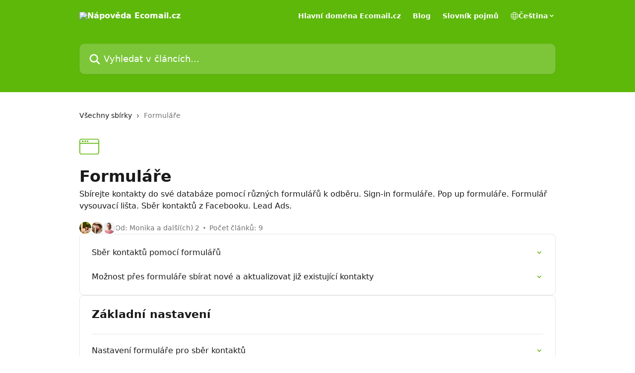

--- FILE ---
content_type: text/html; charset=utf-8
request_url: https://support.ecomail.cz/cs/collections/66259-formulare
body_size: 14207
content:
<!DOCTYPE html><html lang="cs"><head><meta charSet="utf-8" data-next-head=""/><title data-next-head="">Formuláře | Nápověda Ecomail.cz</title><meta property="og:title" content="Formuláře | Nápověda Ecomail.cz" data-next-head=""/><meta name="twitter:title" content="Formuláře | Nápověda Ecomail.cz" data-next-head=""/><meta property="og:description" content="Sbírejte kontakty do své databáze pomocí různých formulářů k odběru. Sign-in formuláře. Pop up formuláře. Formulář vysouvací lišta. Sběr kontaktů z Facebooku. Lead Ads." data-next-head=""/><meta name="twitter:description" content="Sbírejte kontakty do své databáze pomocí různých formulářů k odběru. Sign-in formuláře. Pop up formuláře. Formulář vysouvací lišta. Sběr kontaktů z Facebooku. Lead Ads." data-next-head=""/><meta name="description" content="Sbírejte kontakty do své databáze pomocí různých formulářů k odběru. Sign-in formuláře. Pop up formuláře. Formulář vysouvací lišta. Sběr kontaktů z Facebooku. Lead Ads." data-next-head=""/><meta property="og:type" content="website" data-next-head=""/><meta property="og:image" content="https://downloads.intercomcdn.com/i/o/j524o0yv/608444/a1c366f6349807cc7efddf491642/9f7221fcc09d7e2a0d8af77c68857575.png" data-next-head=""/><meta property="twitter:image" content="https://downloads.intercomcdn.com/i/o/j524o0yv/608444/a1c366f6349807cc7efddf491642/9f7221fcc09d7e2a0d8af77c68857575.png" data-next-head=""/><meta name="robots" content="all" data-next-head=""/><meta name="viewport" content="width=device-width, initial-scale=1" data-next-head=""/><link href="https://intercom.help/ecomail/assets/favicon" rel="icon" data-next-head=""/><link rel="canonical" href="https://support.ecomail.cz/cs/collections/66259-formulare" data-next-head=""/><link rel="alternate" href="https://support.ecomail.cz/cs/collections/66259-formulare" hrefLang="cs" data-next-head=""/><link rel="alternate" href="https://support.ecomail.cz/cs/collections/66259-formulare" hrefLang="x-default" data-next-head=""/><link nonce="vcUung2N638oK5xXd/KCnQPeVB4vUxUNkRcDxJHyZ5E=" rel="preload" href="https://static.intercomassets.com/_next/static/css/3141721a1e975790.css" as="style"/><link nonce="vcUung2N638oK5xXd/KCnQPeVB4vUxUNkRcDxJHyZ5E=" rel="stylesheet" href="https://static.intercomassets.com/_next/static/css/3141721a1e975790.css" data-n-g=""/><noscript data-n-css="vcUung2N638oK5xXd/KCnQPeVB4vUxUNkRcDxJHyZ5E="></noscript><script defer="" nonce="vcUung2N638oK5xXd/KCnQPeVB4vUxUNkRcDxJHyZ5E=" nomodule="" src="https://static.intercomassets.com/_next/static/chunks/polyfills-42372ed130431b0a.js"></script><script defer="" src="https://static.intercomassets.com/_next/static/chunks/7506.a4d4b38169fb1abb.js" nonce="vcUung2N638oK5xXd/KCnQPeVB4vUxUNkRcDxJHyZ5E="></script><script src="https://static.intercomassets.com/_next/static/chunks/webpack-496639c82b40e156.js" nonce="vcUung2N638oK5xXd/KCnQPeVB4vUxUNkRcDxJHyZ5E=" defer=""></script><script src="https://static.intercomassets.com/_next/static/chunks/framework-1f1b8d38c1d86c61.js" nonce="vcUung2N638oK5xXd/KCnQPeVB4vUxUNkRcDxJHyZ5E=" defer=""></script><script src="https://static.intercomassets.com/_next/static/chunks/main-f6c5f789938ef51a.js" nonce="vcUung2N638oK5xXd/KCnQPeVB4vUxUNkRcDxJHyZ5E=" defer=""></script><script src="https://static.intercomassets.com/_next/static/chunks/pages/_app-3dcf7228d278ffb6.js" nonce="vcUung2N638oK5xXd/KCnQPeVB4vUxUNkRcDxJHyZ5E=" defer=""></script><script src="https://static.intercomassets.com/_next/static/chunks/d0502abb-aa607f45f5026044.js" nonce="vcUung2N638oK5xXd/KCnQPeVB4vUxUNkRcDxJHyZ5E=" defer=""></script><script src="https://static.intercomassets.com/_next/static/chunks/6190-ef428f6633b5a03f.js" nonce="vcUung2N638oK5xXd/KCnQPeVB4vUxUNkRcDxJHyZ5E=" defer=""></script><script src="https://static.intercomassets.com/_next/static/chunks/2384-0bbbbddcca78f08a.js" nonce="vcUung2N638oK5xXd/KCnQPeVB4vUxUNkRcDxJHyZ5E=" defer=""></script><script src="https://static.intercomassets.com/_next/static/chunks/4835-9db7cd232aae5617.js" nonce="vcUung2N638oK5xXd/KCnQPeVB4vUxUNkRcDxJHyZ5E=" defer=""></script><script src="https://static.intercomassets.com/_next/static/chunks/pages/%5BhelpCenterIdentifier%5D/%5Blocale%5D/collections/%5BcollectionSlug%5D-375ebba6e0fa14a3.js" nonce="vcUung2N638oK5xXd/KCnQPeVB4vUxUNkRcDxJHyZ5E=" defer=""></script><script src="https://static.intercomassets.com/_next/static/QTYuqWEm071TXg-E2Guc_/_buildManifest.js" nonce="vcUung2N638oK5xXd/KCnQPeVB4vUxUNkRcDxJHyZ5E=" defer=""></script><script src="https://static.intercomassets.com/_next/static/QTYuqWEm071TXg-E2Guc_/_ssgManifest.js" nonce="vcUung2N638oK5xXd/KCnQPeVB4vUxUNkRcDxJHyZ5E=" defer=""></script><meta name="sentry-trace" content="f776bb84fd0a878dfc4d3decc60e538e-f9a916ffcccd14b0-0"/><meta name="baggage" content="sentry-environment=production,sentry-release=fd897c360aae8d5254d5fbcd8c94aeb10d70c78c,sentry-public_key=187f842308a64dea9f1f64d4b1b9c298,sentry-trace_id=f776bb84fd0a878dfc4d3decc60e538e,sentry-org_id=2129,sentry-sampled=false,sentry-sample_rand=0.16067553469016593,sentry-sample_rate=0"/><style id="__jsx-3399463341">:root{--body-bg: rgb(255, 255, 255);
--body-image: none;
--body-bg-rgb: 255, 255, 255;
--body-border: rgb(230, 230, 230);
--body-primary-color: #1a1a1a;
--body-secondary-color: #737373;
--body-reaction-bg: rgb(242, 242, 242);
--body-reaction-text-color: rgb(64, 64, 64);
--body-toc-active-border: #737373;
--body-toc-inactive-border: #f2f2f2;
--body-toc-inactive-color: #737373;
--body-toc-active-font-weight: 400;
--body-table-border: rgb(204, 204, 204);
--body-color: hsl(0, 0%, 0%);
--footer-bg: rgb(255, 255, 255);
--footer-image: none;
--footer-border: rgb(230, 230, 230);
--footer-color: hsl(211, 10%, 61%);
--header-bg: rgb(93, 184, 9);
--header-image: url(https://downloads.intercomcdn.com/i/o/36420/631a4e72f928b00dec6dcf72/intercom-bg.png);
--header-color: hsl(0, 0%, 100%);
--collection-card-bg: rgb(255, 255, 255);
--collection-card-image: none;
--collection-card-color: hsl(91, 91%, 38%);
--card-bg: rgb(255, 255, 255);
--card-border-color: rgb(230, 230, 230);
--card-border-inner-radius: 6px;
--card-border-radius: 8px;
--card-shadow: 0 1px 2px 0 rgb(0 0 0 / 0.05);
--search-bar-border-radius: 10px;
--search-bar-width: 100%;
--ticket-blue-bg-color: #dce1f9;
--ticket-blue-text-color: #334bfa;
--ticket-green-bg-color: #d7efdc;
--ticket-green-text-color: #0f7134;
--ticket-orange-bg-color: #ffebdb;
--ticket-orange-text-color: #b24d00;
--ticket-red-bg-color: #ffdbdb;
--ticket-red-text-color: #df2020;
--header-height: 245px;
--header-subheader-background-color: #000000;
--header-subheader-font-color: #FFFFFF;
--content-block-bg: rgb(255, 255, 255);
--content-block-image: none;
--content-block-color: hsl(0, 0%, 10%);
--content-block-button-bg: rgb(51, 75, 250);
--content-block-button-image: none;
--content-block-button-color: hsl(0, 0%, 100%);
--content-block-button-radius: 6px;
--content-block-margin: 0;
--content-block-width: auto;
--primary-color: hsl(91, 91%, 38%);
--primary-color-alpha-10: hsla(91, 91%, 38%, 0.1);
--primary-color-alpha-60: hsla(91, 91%, 38%, 0.6);
--text-on-primary-color: #1a1a1a}</style><style id="__jsx-1611979459">:root{--font-family-primary: system-ui, "Segoe UI", "Roboto", "Helvetica", "Arial", sans-serif, "Apple Color Emoji", "Segoe UI Emoji", "Segoe UI Symbol"}</style><style id="__jsx-2466147061">:root{--font-family-secondary: system-ui, "Segoe UI", "Roboto", "Helvetica", "Arial", sans-serif, "Apple Color Emoji", "Segoe UI Emoji", "Segoe UI Symbol"}</style><style id="__jsx-cf6f0ea00fa5c760">.fade-background.jsx-cf6f0ea00fa5c760{background:radial-gradient(333.38%100%at 50%0%,rgba(var(--body-bg-rgb),0)0%,rgba(var(--body-bg-rgb),.00925356)11.67%,rgba(var(--body-bg-rgb),.0337355)21.17%,rgba(var(--body-bg-rgb),.0718242)28.85%,rgba(var(--body-bg-rgb),.121898)35.03%,rgba(var(--body-bg-rgb),.182336)40.05%,rgba(var(--body-bg-rgb),.251516)44.25%,rgba(var(--body-bg-rgb),.327818)47.96%,rgba(var(--body-bg-rgb),.409618)51.51%,rgba(var(--body-bg-rgb),.495297)55.23%,rgba(var(--body-bg-rgb),.583232)59.47%,rgba(var(--body-bg-rgb),.671801)64.55%,rgba(var(--body-bg-rgb),.759385)70.81%,rgba(var(--body-bg-rgb),.84436)78.58%,rgba(var(--body-bg-rgb),.9551)88.2%,rgba(var(--body-bg-rgb),1)100%),var(--header-image),var(--header-bg);background-size:cover;background-position-x:center}</style></head><body><div id="__next"><div dir="ltr" class="h-full w-full"><a href="#main-content" class="sr-only font-bold text-header-color focus:not-sr-only focus:absolute focus:left-4 focus:top-4 focus:z-50" aria-roledescription="Odkaz. Ukončíte stisknutím Ctrl + Option + šipka vpravo">Přeskočit na hlavní obsah</a><main class="header__lite"><header id="header" data-testid="header" class="jsx-cf6f0ea00fa5c760 flex flex-col text-header-color"><div class="jsx-cf6f0ea00fa5c760 relative flex grow flex-col mb-9 bg-header-bg bg-header-image bg-cover bg-center pb-9"><div id="sr-announcement" aria-live="polite" class="jsx-cf6f0ea00fa5c760 sr-only"></div><div class="jsx-cf6f0ea00fa5c760 flex h-full flex-col items-center marker:shrink-0"><section class="relative flex w-full flex-col mb-6 pb-6"><div class="header__meta_wrapper flex justify-center px-5 pt-6 leading-none sm:px-10"><div class="flex items-center w-240" data-testid="subheader-container"><div class="mo__body header__site_name"><div class="header__logo"><a href="/cs/"><img src="https://downloads.intercomcdn.com/i/o/476115/c2e7e8688142823ab8816619/2ab0e23715d3bea863e3d5b80767962e.png" height="119" alt="Nápověda Ecomail.cz"/></a></div></div><div><div class="flex items-center font-semibold"><div class="flex items-center md:hidden" data-testid="small-screen-children"><button class="flex items-center border-none bg-transparent px-1.5" data-testid="hamburger-menu-button" aria-label="Otevřít nabídku"><svg width="24" height="24" viewBox="0 0 16 16" xmlns="http://www.w3.org/2000/svg" class="fill-current"><path d="M1.86861 2C1.38889 2 1 2.3806 1 2.85008C1 3.31957 1.38889 3.70017 1.86861 3.70017H14.1314C14.6111 3.70017 15 3.31957 15 2.85008C15 2.3806 14.6111 2 14.1314 2H1.86861Z"></path><path d="M1 8C1 7.53051 1.38889 7.14992 1.86861 7.14992H14.1314C14.6111 7.14992 15 7.53051 15 8C15 8.46949 14.6111 8.85008 14.1314 8.85008H1.86861C1.38889 8.85008 1 8.46949 1 8Z"></path><path d="M1 13.1499C1 12.6804 1.38889 12.2998 1.86861 12.2998H14.1314C14.6111 12.2998 15 12.6804 15 13.1499C15 13.6194 14.6111 14 14.1314 14H1.86861C1.38889 14 1 13.6194 1 13.1499Z"></path></svg></button><div class="fixed right-0 top-0 z-50 h-full w-full hidden" data-testid="hamburger-menu"><div class="flex h-full w-full justify-end bg-black bg-opacity-30"><div class="flex h-fit w-full flex-col bg-white opacity-100 sm:h-full sm:w-1/2"><button class="text-body-font flex items-center self-end border-none bg-transparent pr-6 pt-6" data-testid="hamburger-menu-close-button" aria-label="Zavřít nabídku"><svg width="24" height="24" viewBox="0 0 16 16" xmlns="http://www.w3.org/2000/svg"><path d="M3.5097 3.5097C3.84165 3.17776 4.37984 3.17776 4.71178 3.5097L7.99983 6.79775L11.2879 3.5097C11.6198 3.17776 12.158 3.17776 12.49 3.5097C12.8219 3.84165 12.8219 4.37984 12.49 4.71178L9.20191 7.99983L12.49 11.2879C12.8219 11.6198 12.8219 12.158 12.49 12.49C12.158 12.8219 11.6198 12.8219 11.2879 12.49L7.99983 9.20191L4.71178 12.49C4.37984 12.8219 3.84165 12.8219 3.5097 12.49C3.17776 12.158 3.17776 11.6198 3.5097 11.2879L6.79775 7.99983L3.5097 4.71178C3.17776 4.37984 3.17776 3.84165 3.5097 3.5097Z"></path></svg></button><nav class="flex flex-col pl-4 text-black"><a target="_blank" rel="noopener noreferrer" href="https://www.ecomail.cz/" class="mx-5 mb-5 text-md no-underline hover:opacity-80 md:mx-3 md:my-0 md:text-base" data-testid="header-link-0">Hlavní doména Ecomail.cz</a><a target="_blank" rel="noopener noreferrer" href="https://ecomail.cz/blog/" class="mx-5 mb-5 text-md no-underline hover:opacity-80 md:mx-3 md:my-0 md:text-base" data-testid="header-link-1">Blog</a><a target="_blank" rel="noopener noreferrer" href="https://ecomail.cz/slovnik-pojmu/" class="mx-5 mb-5 text-md no-underline hover:opacity-80 md:mx-3 md:my-0 md:text-base" data-testid="header-link-2">Slovník pojmů</a><div class="relative cursor-pointer has-[:focus]:outline"><select class="peer absolute z-10 block h-6 w-full cursor-pointer opacity-0 md:text-base" aria-label="Změnit jazyk" id="language-selector"><option value="/cs/collections/66259-formulare" class="text-black" selected="">Čeština</option></select><div class="mb-10 ml-5 flex items-center gap-1 text-md hover:opacity-80 peer-hover:opacity-80 md:m-0 md:ml-3 md:text-base" aria-hidden="true"><svg id="locale-picker-globe" width="16" height="16" viewBox="0 0 16 16" fill="none" xmlns="http://www.w3.org/2000/svg" class="shrink-0" aria-hidden="true"><path d="M8 15C11.866 15 15 11.866 15 8C15 4.13401 11.866 1 8 1C4.13401 1 1 4.13401 1 8C1 11.866 4.13401 15 8 15Z" stroke="currentColor" stroke-linecap="round" stroke-linejoin="round"></path><path d="M8 15C9.39949 15 10.534 11.866 10.534 8C10.534 4.13401 9.39949 1 8 1C6.60051 1 5.466 4.13401 5.466 8C5.466 11.866 6.60051 15 8 15Z" stroke="currentColor" stroke-linecap="round" stroke-linejoin="round"></path><path d="M1.448 5.75989H14.524" stroke="currentColor" stroke-linecap="round" stroke-linejoin="round"></path><path d="M1.448 10.2402H14.524" stroke="currentColor" stroke-linecap="round" stroke-linejoin="round"></path></svg>Čeština<svg id="locale-picker-arrow" width="16" height="16" viewBox="0 0 16 16" fill="none" xmlns="http://www.w3.org/2000/svg" class="shrink-0" aria-hidden="true"><path d="M5 6.5L8.00093 9.5L11 6.50187" stroke="currentColor" stroke-width="1.5" stroke-linecap="round" stroke-linejoin="round"></path></svg></div></div></nav></div></div></div></div><nav class="hidden items-center md:flex" data-testid="large-screen-children"><a target="_blank" rel="noopener noreferrer" href="https://www.ecomail.cz/" class="mx-5 mb-5 text-md no-underline hover:opacity-80 md:mx-3 md:my-0 md:text-base" data-testid="header-link-0">Hlavní doména Ecomail.cz</a><a target="_blank" rel="noopener noreferrer" href="https://ecomail.cz/blog/" class="mx-5 mb-5 text-md no-underline hover:opacity-80 md:mx-3 md:my-0 md:text-base" data-testid="header-link-1">Blog</a><a target="_blank" rel="noopener noreferrer" href="https://ecomail.cz/slovnik-pojmu/" class="mx-5 mb-5 text-md no-underline hover:opacity-80 md:mx-3 md:my-0 md:text-base" data-testid="header-link-2">Slovník pojmů</a><div class="relative cursor-pointer has-[:focus]:outline"><select class="peer absolute z-10 block h-6 w-full cursor-pointer opacity-0 md:text-base" aria-label="Změnit jazyk" id="language-selector"><option value="/cs/collections/66259-formulare" class="text-black" selected="">Čeština</option></select><div class="mb-10 ml-5 flex items-center gap-1 text-md hover:opacity-80 peer-hover:opacity-80 md:m-0 md:ml-3 md:text-base" aria-hidden="true"><svg id="locale-picker-globe" width="16" height="16" viewBox="0 0 16 16" fill="none" xmlns="http://www.w3.org/2000/svg" class="shrink-0" aria-hidden="true"><path d="M8 15C11.866 15 15 11.866 15 8C15 4.13401 11.866 1 8 1C4.13401 1 1 4.13401 1 8C1 11.866 4.13401 15 8 15Z" stroke="currentColor" stroke-linecap="round" stroke-linejoin="round"></path><path d="M8 15C9.39949 15 10.534 11.866 10.534 8C10.534 4.13401 9.39949 1 8 1C6.60051 1 5.466 4.13401 5.466 8C5.466 11.866 6.60051 15 8 15Z" stroke="currentColor" stroke-linecap="round" stroke-linejoin="round"></path><path d="M1.448 5.75989H14.524" stroke="currentColor" stroke-linecap="round" stroke-linejoin="round"></path><path d="M1.448 10.2402H14.524" stroke="currentColor" stroke-linecap="round" stroke-linejoin="round"></path></svg>Čeština<svg id="locale-picker-arrow" width="16" height="16" viewBox="0 0 16 16" fill="none" xmlns="http://www.w3.org/2000/svg" class="shrink-0" aria-hidden="true"><path d="M5 6.5L8.00093 9.5L11 6.50187" stroke="currentColor" stroke-width="1.5" stroke-linecap="round" stroke-linejoin="round"></path></svg></div></div></nav></div></div></div></div></section><section class="relative mx-5 flex h-full w-full flex-col items-center px-5 sm:px-10"><div class="flex h-full max-w-full flex-col w-240 justify-end" data-testid="main-header-container"><div id="search-bar" class="relative w-full"><form action="/cs/" autoComplete="off"><div class="flex w-full flex-col items-start"><div class="relative flex w-full sm:w-search-bar"><label for="search-input" class="sr-only">Vyhledat v článcích…</label><input id="search-input" type="text" autoComplete="off" class="peer w-full rounded-search-bar border border-black-alpha-8 bg-white-alpha-20 p-4 ps-12 font-secondary text-lg text-header-color shadow-search-bar outline-none transition ease-linear placeholder:text-header-color hover:bg-white-alpha-27 hover:shadow-search-bar-hover focus:border-transparent focus:bg-white focus:text-black-10 focus:shadow-search-bar-focused placeholder:focus:text-black-45" placeholder="Vyhledat v článcích…" name="q" aria-label="Vyhledat v článcích…" value=""/><div class="absolute inset-y-0 start-0 flex items-center fill-header-color peer-focus-visible:fill-black-45 pointer-events-none ps-5"><svg width="22" height="21" viewBox="0 0 22 21" xmlns="http://www.w3.org/2000/svg" class="fill-inherit" aria-hidden="true"><path fill-rule="evenodd" clip-rule="evenodd" d="M3.27485 8.7001C3.27485 5.42781 5.92757 2.7751 9.19985 2.7751C12.4721 2.7751 15.1249 5.42781 15.1249 8.7001C15.1249 11.9724 12.4721 14.6251 9.19985 14.6251C5.92757 14.6251 3.27485 11.9724 3.27485 8.7001ZM9.19985 0.225098C4.51924 0.225098 0.724854 4.01948 0.724854 8.7001C0.724854 13.3807 4.51924 17.1751 9.19985 17.1751C11.0802 17.1751 12.8176 16.5627 14.2234 15.5265L19.0981 20.4013C19.5961 20.8992 20.4033 20.8992 20.9013 20.4013C21.3992 19.9033 21.3992 19.0961 20.9013 18.5981L16.0264 13.7233C17.0625 12.3176 17.6749 10.5804 17.6749 8.7001C17.6749 4.01948 13.8805 0.225098 9.19985 0.225098Z"></path></svg></div></div></div></form></div></div></section></div></div></header><div class="z-1 flex shrink-0 grow basis-auto justify-center px-5 sm:px-10"><section data-testid="main-content" id="main-content" class="max-w-full w-240"><div tabindex="-1" class="focus:outline-none"><div class="flex flex-wrap items-baseline pb-4 text-base" tabindex="0" role="navigation" aria-label="Popis cesty"><a href="/cs/" class="pr-2 text-body-primary-color no-underline hover:text-body-secondary-color">Všechny sbírky</a><div class="pr-2" aria-hidden="true"><svg width="6" height="10" viewBox="0 0 6 10" class="block h-2 w-2 fill-body-secondary-color rtl:rotate-180" xmlns="http://www.w3.org/2000/svg"><path fill-rule="evenodd" clip-rule="evenodd" d="M0.648862 0.898862C0.316916 1.23081 0.316916 1.769 0.648862 2.10094L3.54782 4.9999L0.648862 7.89886C0.316916 8.23081 0.316917 8.769 0.648862 9.10094C0.980808 9.43289 1.519 9.43289 1.85094 9.10094L5.35094 5.60094C5.68289 5.269 5.68289 4.73081 5.35094 4.39886L1.85094 0.898862C1.519 0.566916 0.980807 0.566916 0.648862 0.898862Z"></path></svg></div><div class="text-body-secondary-color">Formuláře</div></div></div><div class="flex flex-col gap-10 max-sm:gap-8 max-sm:pt-2 pt-4" id="formulare"><div><div class="mb-5"><div id="collection-icon-66259" class="flex items-center rounded-card bg-cover stroke-collection-card-color text-collection-card-color justify-start" data-testid="collection-photo"><div class="h-9 w-9 sm:h-10 sm:w-10"><img src="https://intercom.help/ecomail/assets/svg/icon:devices-window/5db809" alt="" width="100%" height="100%" loading="lazy"/></div></div></div><div class="flex flex-col"><h1 class="mb-1 font-primary text-2xl font-bold leading-10 text-body-primary-color">Formuláře</h1><div class="text-md font-normal leading-normal text-body-primary-color"><p>Sbírejte kontakty do své databáze pomocí různých formulářů k odběru. Sign-in formuláře. Pop up formuláře. Formulář vysouvací lišta. Sběr kontaktů z Facebooku. Lead Ads.</p></div></div><div class="mt-5"><div class="flex gap-2" aria-hidden="true"><div class="flex flex-row"><div class="flex shrink-0 flex-col items-center justify-center rounded-full leading-normal sm:flex-row" data-testid="avatars"><img width="24" height="24" src="https://static.intercomassets.com/avatars/2371746/square_128/profilenew-1605777106.png" alt="Monika Marešová avatar" class="inline-flex items-center justify-center rounded-full bg-primary text-lg font-bold leading-6 text-primary-text shadow-solid-2 shadow-body-bg [&amp;:nth-child(n+2)]:hidden lg:[&amp;:nth-child(n+2)]:inline-flex h-6 w-6 z-4"/><img width="24" height="24" src="https://static.intercomassets.com/avatars/1021539/square_128/DSC_6368_%28Large%29-1741956728.jpg" alt="Jakub Filounek avatar" class="inline-flex items-center justify-center rounded-full bg-primary text-lg font-bold leading-6 text-primary-text shadow-solid-2 shadow-body-bg [&amp;:nth-child(n+2)]:hidden lg:[&amp;:nth-child(n+2)]:inline-flex h-6 w-6 ltr:-ml-1.5 rtl:-mr-1.5 z-3"/><img width="24" height="24" src="https://static.intercomassets.com/avatars/7035889/square_128/A%C5%A0-1714585402.jpg" alt="Anna Šilhanová avatar" class="inline-flex items-center justify-center rounded-full bg-primary text-lg font-bold leading-6 text-primary-text shadow-solid-2 shadow-body-bg [&amp;:nth-child(n+2)]:hidden lg:[&amp;:nth-child(n+2)]:inline-flex h-6 w-6 ltr:-ml-1.5 rtl:-mr-1.5 z-2"/></div></div><span class="line-clamp-1 flex flex-wrap items-center text-base text-body-secondary-color"><span class="hidden sm:inline">Od: Monika a další(ch) 2</span><span class="inline sm:hidden">Počet autorů: 3</span><svg width="4" height="4" viewBox="0 0 16 16" xmlns="http://www.w3.org/2000/svg" fill="currentColor" class="m-2"><path d="M15 8C15 4.13401 11.866 1 8 1C4.13401 1 1 4.13401 1 8C1 11.866 4.13401 15 8 15C11.866 15 15 11.866 15 8Z"></path></svg>Počet článků: 9</span></div></div></div><div class="flex flex-col gap-5"><section class="flex flex-col rounded-card border border-solid border-card-border bg-card-bg p-2 sm:p-3"><a class="duration-250 group/article flex flex-row justify-between gap-2 py-2 no-underline transition ease-linear hover:bg-primary-alpha-10 hover:text-primary sm:rounded-card-inner sm:py-3 rounded-card-inner px-3" href="https://support.ecomail.cz/cs/articles/2376851-sber-kontaktu-pomoci-formularu" data-testid="article-link"><div class="flex flex-col p-0"><span class="m-0 text-md text-body-primary-color group-hover/article:text-primary font-regular">Sběr kontaktů pomocí formulářů</span></div><div class="flex shrink-0 flex-col justify-center p-0"><svg class="block h-4 w-4 text-primary ltr:-rotate-90 rtl:rotate-90" fill="currentColor" viewBox="0 0 20 20" xmlns="http://www.w3.org/2000/svg"><path fill-rule="evenodd" d="M5.293 7.293a1 1 0 011.414 0L10 10.586l3.293-3.293a1 1 0 111.414 1.414l-4 4a1 1 0 01-1.414 0l-4-4a1 1 0 010-1.414z" clip-rule="evenodd"></path></svg></div></a><a class="duration-250 group/article flex flex-row justify-between gap-2 py-2 no-underline transition ease-linear hover:bg-primary-alpha-10 hover:text-primary sm:rounded-card-inner sm:py-3 rounded-card-inner px-3" href="https://support.ecomail.cz/cs/articles/2582789-moznost-pres-formulare-sbirat-nove-a-aktualizovat-jiz-existujici-kontakty" data-testid="article-link"><div class="flex flex-col p-0"><span class="m-0 text-md text-body-primary-color group-hover/article:text-primary font-regular">Možnost přes formuláře sbírat nové a aktualizovat již existující kontakty</span></div><div class="flex shrink-0 flex-col justify-center p-0"><svg class="block h-4 w-4 text-primary ltr:-rotate-90 rtl:rotate-90" fill="currentColor" viewBox="0 0 20 20" xmlns="http://www.w3.org/2000/svg"><path fill-rule="evenodd" d="M5.293 7.293a1 1 0 011.414 0L10 10.586l3.293-3.293a1 1 0 111.414 1.414l-4 4a1 1 0 01-1.414 0l-4-4a1 1 0 010-1.414z" clip-rule="evenodd"></path></svg></div></a></section><section class="flex flex-col rounded-card border border-solid border-card-border bg-card-bg p-2 sm:p-3"><div id="zakladni-nastaveni"><div class="p-3 pb-6 text-body-primary-color" data-testid="collection-card-header"><a class="duration-250 no-underline transition ease-linear hover:text-primary" href="https://support.ecomail.cz/cs/collections/2580665-zakladni-nastaveni"><div class="t__h2 m-0 text-xl font-bold no-underline">Základní nastavení</div></a></div><hr class="mx-3 mb-2 mt-0 border-0 border-t border-solid border-body-border"/><a class="duration-250 group/article flex flex-row justify-between gap-2 py-2 no-underline transition ease-linear hover:bg-primary-alpha-10 hover:text-primary sm:rounded-card-inner sm:py-3 rounded-card-inner px-3" href="https://support.ecomail.cz/cs/articles/4507717-nastaveni-formulare-pro-sber-kontaktu" data-testid="article-link"><div class="flex flex-col p-0"><span class="m-0 text-md text-body-primary-color group-hover/article:text-primary font-regular">Nastavení formuláře pro sběr kontaktů</span></div><div class="flex shrink-0 flex-col justify-center p-0"><svg class="block h-4 w-4 text-primary ltr:-rotate-90 rtl:rotate-90" fill="currentColor" viewBox="0 0 20 20" xmlns="http://www.w3.org/2000/svg"><path fill-rule="evenodd" d="M5.293 7.293a1 1 0 011.414 0L10 10.586l3.293-3.293a1 1 0 111.414 1.414l-4 4a1 1 0 01-1.414 0l-4-4a1 1 0 010-1.414z" clip-rule="evenodd"></path></svg></div></a><a class="duration-250 group/article flex flex-row justify-between gap-2 py-2 no-underline transition ease-linear hover:bg-primary-alpha-10 hover:text-primary sm:rounded-card-inner sm:py-3 rounded-card-inner px-3" href="https://support.ecomail.cz/cs/articles/2637705-nastaveni-double-opt-in" data-testid="article-link"><div class="flex flex-col p-0"><span class="m-0 text-md text-body-primary-color group-hover/article:text-primary font-regular">Nastavení double opt-in</span></div><div class="flex shrink-0 flex-col justify-center p-0"><svg class="block h-4 w-4 text-primary ltr:-rotate-90 rtl:rotate-90" fill="currentColor" viewBox="0 0 20 20" xmlns="http://www.w3.org/2000/svg"><path fill-rule="evenodd" d="M5.293 7.293a1 1 0 011.414 0L10 10.586l3.293-3.293a1 1 0 111.414 1.414l-4 4a1 1 0 01-1.414 0l-4-4a1 1 0 010-1.414z" clip-rule="evenodd"></path></svg></div></a><a class="duration-250 group/article flex flex-row justify-between gap-2 py-2 no-underline transition ease-linear hover:bg-primary-alpha-10 hover:text-primary sm:rounded-card-inner sm:py-3 rounded-card-inner px-3" href="https://support.ecomail.cz/cs/articles/66568-pouziti-a-nastaveni-vlastniho-formulare" data-testid="article-link"><div class="flex flex-col p-0"><span class="m-0 text-md text-body-primary-color group-hover/article:text-primary font-regular">Použití a nastavení vlastního formuláře</span></div><div class="flex shrink-0 flex-col justify-center p-0"><svg class="block h-4 w-4 text-primary ltr:-rotate-90 rtl:rotate-90" fill="currentColor" viewBox="0 0 20 20" xmlns="http://www.w3.org/2000/svg"><path fill-rule="evenodd" d="M5.293 7.293a1 1 0 011.414 0L10 10.586l3.293-3.293a1 1 0 111.414 1.414l-4 4a1 1 0 01-1.414 0l-4-4a1 1 0 010-1.414z" clip-rule="evenodd"></path></svg></div></a></div><div></div></section><section class="flex flex-col rounded-card border border-solid border-card-border bg-card-bg p-2 sm:p-3"><div id="facebook"><div class="p-3 pb-6 text-body-primary-color" data-testid="collection-card-header"><a class="duration-250 no-underline transition ease-linear hover:text-primary" href="https://support.ecomail.cz/cs/collections/2580666-facebook"><div class="t__h2 m-0 text-xl font-bold no-underline">Facebook</div></a></div><hr class="mx-3 mb-2 mt-0 border-0 border-t border-solid border-body-border"/><a class="duration-250 group/article flex flex-row justify-between gap-2 py-2 no-underline transition ease-linear hover:bg-primary-alpha-10 hover:text-primary sm:rounded-card-inner sm:py-3 rounded-card-inner px-3" href="https://support.ecomail.cz/cs/articles/2376965-sber-kontaktu-z-facebooku-pomoci-lead-ads" data-testid="article-link"><div class="flex flex-col p-0"><span class="m-0 text-md text-body-primary-color group-hover/article:text-primary font-regular">Sběr kontaktů z Facebooku pomocí Lead Ads</span></div><div class="flex shrink-0 flex-col justify-center p-0"><svg class="block h-4 w-4 text-primary ltr:-rotate-90 rtl:rotate-90" fill="currentColor" viewBox="0 0 20 20" xmlns="http://www.w3.org/2000/svg"><path fill-rule="evenodd" d="M5.293 7.293a1 1 0 011.414 0L10 10.586l3.293-3.293a1 1 0 111.414 1.414l-4 4a1 1 0 01-1.414 0l-4-4a1 1 0 010-1.414z" clip-rule="evenodd"></path></svg></div></a></div><div></div></section><section class="flex flex-col rounded-card border border-solid border-card-border bg-card-bg p-2 sm:p-3"><div id="vlozeni-formulare-na-ostatni-platformy"><div class="p-3 pb-6 text-body-primary-color" data-testid="collection-card-header"><a class="duration-250 no-underline transition ease-linear hover:text-primary" href="https://support.ecomail.cz/cs/collections/2580668-vlozeni-formulare-na-ostatni-platformy"><div class="t__h2 m-0 text-xl font-bold no-underline">Vložení formuláře na ostatní platformy</div></a></div><hr class="mx-3 mb-2 mt-0 border-0 border-t border-solid border-body-border"/><a class="duration-250 group/article flex flex-row justify-between gap-2 py-2 no-underline transition ease-linear hover:bg-primary-alpha-10 hover:text-primary sm:rounded-card-inner sm:py-3 rounded-card-inner px-3" href="https://support.ecomail.cz/cs/articles/3612826-pridani-formulare-do-wordpressu" data-testid="article-link"><div class="flex flex-col p-0"><span class="m-0 text-md text-body-primary-color group-hover/article:text-primary font-regular">Přidání formuláře do Wordpressu</span></div><div class="flex shrink-0 flex-col justify-center p-0"><svg class="block h-4 w-4 text-primary ltr:-rotate-90 rtl:rotate-90" fill="currentColor" viewBox="0 0 20 20" xmlns="http://www.w3.org/2000/svg"><path fill-rule="evenodd" d="M5.293 7.293a1 1 0 011.414 0L10 10.586l3.293-3.293a1 1 0 111.414 1.414l-4 4a1 1 0 01-1.414 0l-4-4a1 1 0 010-1.414z" clip-rule="evenodd"></path></svg></div></a><a class="duration-250 group/article flex flex-row justify-between gap-2 py-2 no-underline transition ease-linear hover:bg-primary-alpha-10 hover:text-primary sm:rounded-card-inner sm:py-3 rounded-card-inner px-3" href="https://support.ecomail.cz/cs/articles/5571392-pridani-formulare-do-shopify" data-testid="article-link"><div class="flex flex-col p-0"><span class="m-0 text-md text-body-primary-color group-hover/article:text-primary font-regular">Přidání formuláře do Shopify</span></div><div class="flex shrink-0 flex-col justify-center p-0"><svg class="block h-4 w-4 text-primary ltr:-rotate-90 rtl:rotate-90" fill="currentColor" viewBox="0 0 20 20" xmlns="http://www.w3.org/2000/svg"><path fill-rule="evenodd" d="M5.293 7.293a1 1 0 011.414 0L10 10.586l3.293-3.293a1 1 0 111.414 1.414l-4 4a1 1 0 01-1.414 0l-4-4a1 1 0 010-1.414z" clip-rule="evenodd"></path></svg></div></a><a class="duration-250 group/article flex flex-row justify-between gap-2 py-2 no-underline transition ease-linear hover:bg-primary-alpha-10 hover:text-primary sm:rounded-card-inner sm:py-3 rounded-card-inner px-3" href="https://support.ecomail.cz/cs/articles/2699790-pridani-formulare-do-shoptetu" data-testid="article-link"><div class="flex flex-col p-0"><span class="m-0 text-md text-body-primary-color group-hover/article:text-primary font-regular">Přidání formuláře do Shoptetu</span></div><div class="flex shrink-0 flex-col justify-center p-0"><svg class="block h-4 w-4 text-primary ltr:-rotate-90 rtl:rotate-90" fill="currentColor" viewBox="0 0 20 20" xmlns="http://www.w3.org/2000/svg"><path fill-rule="evenodd" d="M5.293 7.293a1 1 0 011.414 0L10 10.586l3.293-3.293a1 1 0 111.414 1.414l-4 4a1 1 0 01-1.414 0l-4-4a1 1 0 010-1.414z" clip-rule="evenodd"></path></svg></div></a></div><div></div></section></div></div></section></div><footer id="footer" class="mt-24 shrink-0 bg-footer-bg px-0 py-12 text-left text-base text-footer-color"><div class="shrink-0 grow basis-auto px-5 sm:px-10"><div class="mx-auto max-w-240 sm:w-auto"><div><div class="text-center" data-testid="simple-footer-layout"><div class="align-middle text-lg text-footer-color"><a class="no-underline" href="/cs/"><img data-testid="logo-img" src="https://downloads.intercomcdn.com/i/o/476152/c25eccb389d00d732253fc53/d0dcb0305e06cd227170e3bfe3d2fe58.png" alt="Nápověda Ecomail.cz" class="max-h-8 contrast-80 inline"/></a></div><div class="mt-10" data-testid="simple-footer-links"><div class="flex flex-row justify-center"><span><ul data-testid="custom-links" class="mb-4 p-0" id="custom-links"><li class="mx-3 inline-block list-none"><a target="_blank" href="https://www.ecomail.cz" rel="nofollow noreferrer noopener" data-testid="footer-custom-link-0" class="no-underline">Homepage</a></li><li class="mx-3 inline-block list-none"><a target="_blank" href="https://www.ecomail.cz/funkce/" rel="nofollow noreferrer noopener" data-testid="footer-custom-link-1" class="no-underline">Přehled funkcí</a></li><li class="mx-3 inline-block list-none"><a target="_blank" href="https://www.ecomail.cz/sluzby/" rel="nofollow noreferrer noopener" data-testid="footer-custom-link-2" class="no-underline">Služby</a></li><li class="mx-3 inline-block list-none"><a target="_blank" href="https://www.ecomail.cz/cenik/" rel="nofollow noreferrer noopener" data-testid="footer-custom-link-3" class="no-underline">Ceník</a></li><li class="mx-3 inline-block list-none"><a target="_blank" href="https://www.ecomail.cz/kontakt/" rel="nofollow noreferrer noopener" data-testid="footer-custom-link-4" class="no-underline">Kontakt</a></li></ul></span></div><ul data-testid="social-links" class="flex flex-wrap items-center gap-4 p-0 justify-center" id="social-links"><li class="list-none align-middle"><a target="_blank" href="https://www.facebook.com/Ecomailcz-604009656348481/" rel="nofollow noreferrer noopener" data-testid="footer-social-link-0" class="no-underline"><img src="https://intercom.help/ecomail/assets/svg/icon:social-facebook/909aa5" alt="" aria-label="https://www.facebook.com/Ecomailcz-604009656348481/" width="16" height="16" loading="lazy" data-testid="social-icon-facebook"/></a></li><li class="list-none align-middle"><a target="_blank" href="https://www.twitter.com/Ecomailcz" rel="nofollow noreferrer noopener" data-testid="footer-social-link-1" class="no-underline"><img src="https://intercom.help/ecomail/assets/svg/icon:social-twitter/909aa5" alt="" aria-label="https://www.twitter.com/Ecomailcz" width="16" height="16" loading="lazy" data-testid="social-icon-twitter"/></a></li></ul></div><div class="mt-10 flex justify-center"><div class="flex items-center text-sm" data-testid="intercom-advert-branding"><svg width="14" height="14" viewBox="0 0 16 16" fill="none" xmlns="http://www.w3.org/2000/svg"><title>Intercom</title><g clip-path="url(#clip0_1870_86937)"><path d="M14 0H2C0.895 0 0 0.895 0 2V14C0 15.105 0.895 16 2 16H14C15.105 16 16 15.105 16 14V2C16 0.895 15.105 0 14 0ZM10.133 3.02C10.133 2.727 10.373 2.49 10.667 2.49C10.961 2.49 11.2 2.727 11.2 3.02V10.134C11.2 10.428 10.96 10.667 10.667 10.667C10.372 10.667 10.133 10.427 10.133 10.134V3.02ZM7.467 2.672C7.467 2.375 7.705 2.132 8 2.132C8.294 2.132 8.533 2.375 8.533 2.672V10.484C8.533 10.781 8.293 11.022 8 11.022C7.705 11.022 7.467 10.782 7.467 10.484V2.672ZM4.8 3.022C4.8 2.727 5.04 2.489 5.333 2.489C5.628 2.489 5.867 2.726 5.867 3.019V10.133C5.867 10.427 5.627 10.666 5.333 10.666C5.039 10.666 4.8 10.426 4.8 10.133V3.02V3.022ZM2.133 4.088C2.133 3.792 2.373 3.554 2.667 3.554C2.961 3.554 3.2 3.792 3.2 4.087V8.887C3.2 9.18 2.96 9.419 2.667 9.419C2.372 9.419 2.133 9.179 2.133 8.886V4.086V4.088ZM13.68 12.136C13.598 12.206 11.622 13.866 8 13.866C4.378 13.866 2.402 12.206 2.32 12.136C2.096 11.946 2.07 11.608 2.262 11.384C2.452 11.161 2.789 11.134 3.012 11.324C3.044 11.355 4.808 12.8 8 12.8C11.232 12.8 12.97 11.343 12.986 11.328C13.209 11.138 13.546 11.163 13.738 11.386C13.93 11.61 13.904 11.946 13.68 12.138V12.136ZM13.867 8.886C13.867 9.181 13.627 9.42 13.333 9.42C13.039 9.42 12.8 9.18 12.8 8.887V4.087C12.8 3.791 13.04 3.553 13.333 3.553C13.628 3.553 13.867 3.791 13.867 4.086V8.886Z" class="fill-current"></path></g><defs><clipPath id="clip0_1870_86937"><rect width="16" height="16" fill="none"></rect></clipPath></defs></svg><a href="https://www.intercom.com/intercom-link?company=Ecomail.cz&amp;solution=customer-support&amp;utm_campaign=intercom-link&amp;utm_content=We+run+on+Intercom&amp;utm_medium=help-center&amp;utm_referrer=http%3A%2F%2Fsupport.ecomail.cz%2Fcs%2Fcollections%2F66259-formulare&amp;utm_source=desktop-web" class="pl-2 align-middle no-underline">Využíváme technologii Intercom</a></div></div><div class="flex justify-center"></div></div></div></div></div></footer></main></div></div><script id="__NEXT_DATA__" type="application/json" nonce="vcUung2N638oK5xXd/KCnQPeVB4vUxUNkRcDxJHyZ5E=">{"props":{"pageProps":{"app":{"id":"j524o0yv","messengerUrl":"https://widget.intercom.io/widget/j524o0yv","name":"Ecomail.cz","poweredByIntercomUrl":"https://www.intercom.com/intercom-link?company=Ecomail.cz\u0026solution=customer-support\u0026utm_campaign=intercom-link\u0026utm_content=We+run+on+Intercom\u0026utm_medium=help-center\u0026utm_referrer=http%3A%2F%2Fsupport.ecomail.cz%2Fcs%2Fcollections%2F66259-formulare\u0026utm_source=desktop-web","features":{"consentBannerBeta":false,"customNotFoundErrorMessage":false,"disableFontPreloading":false,"disableNoMarginClassTransformation":false,"dsaReportLink":false,"finOnHelpCenter":false,"hideIconsWithBackgroundImages":false,"messengerCustomFonts":false}},"helpCenterSite":{"customDomain":"support.ecomail.cz","defaultLocale":"cs","disableBranding":false,"externalLoginName":null,"externalLoginUrl":null,"footerContactDetails":null,"footerLinks":{"custom":[{"id":12169,"help_center_site_id":1795,"title":"Homepage","url":"https://www.ecomail.cz","sort_order":1,"link_location":"footer","site_link_group_id":6800},{"id":12170,"help_center_site_id":1795,"title":"Přehled funkcí","url":"https://www.ecomail.cz/funkce/","sort_order":2,"link_location":"footer","site_link_group_id":6800},{"id":12171,"help_center_site_id":1795,"title":"Služby","url":"https://www.ecomail.cz/sluzby/","sort_order":3,"link_location":"footer","site_link_group_id":6800},{"id":12172,"help_center_site_id":1795,"title":"Ceník","url":"https://www.ecomail.cz/cenik/","sort_order":4,"link_location":"footer","site_link_group_id":6800},{"id":12173,"help_center_site_id":1795,"title":"Kontakt","url":"https://www.ecomail.cz/kontakt/","sort_order":5,"link_location":"footer","site_link_group_id":6800}],"socialLinks":[{"iconUrl":"https://intercom.help/ecomail/assets/svg/icon:social-facebook","provider":"facebook","url":"https://www.facebook.com/Ecomailcz-604009656348481/"},{"iconUrl":"https://intercom.help/ecomail/assets/svg/icon:social-twitter","provider":"twitter","url":"https://www.twitter.com/Ecomailcz"}],"linkGroups":[{"title":null,"links":[{"title":"Homepage","url":"https://www.ecomail.cz"},{"title":"Přehled funkcí","url":"https://www.ecomail.cz/funkce/"},{"title":"Služby","url":"https://www.ecomail.cz/sluzby/"},{"title":"Ceník","url":"https://www.ecomail.cz/cenik/"},{"title":"Kontakt","url":"https://www.ecomail.cz/kontakt/"}]}]},"headerLinks":[{"site_link_group_id":79143,"id":68311,"help_center_site_id":1795,"title":"Hlavní doména Ecomail.cz","url":"https://www.ecomail.cz/","sort_order":1,"link_location":"header"},{"site_link_group_id":79143,"id":68313,"help_center_site_id":1795,"title":"Blog","url":"https://ecomail.cz/blog/","sort_order":2,"link_location":"header"},{"site_link_group_id":79143,"id":72355,"help_center_site_id":1795,"title":"Slovník pojmů","url":"https://ecomail.cz/slovnik-pojmu/","sort_order":3,"link_location":"header"}],"homeCollectionCols":1,"googleAnalyticsTrackingId":"G-J9ZF7N0K6Y","googleTagManagerId":null,"pathPrefixForCustomDomain":null,"seoIndexingEnabled":true,"helpCenterId":1795,"url":"https://support.ecomail.cz","customizedFooterTextContent":null,"consentBannerConfig":null,"canInjectCustomScripts":false,"scriptSection":1,"customScriptFilesExist":false},"localeLinks":[{"id":"cs","absoluteUrl":"https://support.ecomail.cz/cs/collections/66259-formulare","available":true,"name":"Čeština","selected":true,"url":"/cs/collections/66259-formulare"}],"requestContext":{"articleSource":null,"academy":false,"canonicalUrl":"https://support.ecomail.cz/cs/collections/66259-formulare","headerless":false,"isDefaultDomainRequest":false,"nonce":"vcUung2N638oK5xXd/KCnQPeVB4vUxUNkRcDxJHyZ5E=","rootUrl":"/cs/","sheetUserCipher":null,"type":"help-center"},"theme":{"color":"5db809","siteName":"Nápověda Ecomail.cz","headline":"","headerFontColor":"FFFFFF","logo":"https://downloads.intercomcdn.com/i/o/476115/c2e7e8688142823ab8816619/2ab0e23715d3bea863e3d5b80767962e.png","logoHeight":"119","header":"https://downloads.intercomcdn.com/i/o/36420/631a4e72f928b00dec6dcf72/intercom-bg.png","favicon":"https://intercom.help/ecomail/assets/favicon","locale":"cs","homeUrl":"https://www.ecomail.cz/","social":"https://downloads.intercomcdn.com/i/o/j524o0yv/608444/a1c366f6349807cc7efddf491642/9f7221fcc09d7e2a0d8af77c68857575.png","urlPrefixForDefaultDomain":"https://intercom.help/ecomail","customDomain":"support.ecomail.cz","customDomainUsesSsl":true,"customizationOptions":{"customizationType":1,"header":{"backgroundColor":"#5db809","fontColor":"#FFFFFF","fadeToEdge":false,"backgroundGradient":null,"backgroundImageId":null,"backgroundImageUrl":null},"body":{"backgroundColor":"#ffffff","fontColor":null,"fadeToEdge":null,"backgroundGradient":null,"backgroundImageId":null},"footer":{"backgroundColor":"#ffffff","fontColor":"#909aa5","fadeToEdge":null,"backgroundGradient":null,"backgroundImageId":null,"showRichTextField":false},"layout":{"homePage":{"blocks":[{"type":"tickets-portal-link","enabled":false},{"type":"collection-list","columns":1,"template":0}]},"collectionsPage":{"showArticleDescriptions":false},"articlePage":{},"searchPage":{}},"collectionCard":{"global":{"backgroundColor":null,"fontColor":"5db809","fadeToEdge":null,"backgroundGradient":null,"backgroundImageId":null,"showIcons":true,"backgroundImageUrl":null},"collections":[]},"global":{"font":{"customFontFaces":[],"primary":null,"secondary":null},"componentStyle":{"card":{"type":"bordered","borderRadius":8}},"namedComponents":{"header":{"subheader":{"enabled":false,"style":{"backgroundColor":"#000000","fontColor":"#FFFFFF"}},"style":{"height":"245px","align":"start","justify":"end"}},"searchBar":{"style":{"width":"100%","borderRadius":10}},"footer":{"type":0}},"brand":{"colors":[],"websiteUrl":""}},"contentBlock":{"blockStyle":{"backgroundColor":"#ffffff","fontColor":"#1a1a1a","fadeToEdge":null,"backgroundGradient":null,"backgroundImageId":null,"backgroundImageUrl":null},"buttonOptions":{"backgroundColor":"#334BFA","fontColor":"#ffffff","borderRadius":6},"isFullWidth":false}},"helpCenterName":"Nápověda Ecomail.cz","footerLogo":"https://downloads.intercomcdn.com/i/o/476152/c25eccb389d00d732253fc53/d0dcb0305e06cd227170e3bfe3d2fe58.png","footerLogoHeight":"114","localisedInformation":{"contentBlock":null}},"user":{"userId":"a1f9a919-30f3-473e-8756-6d7da66d1c41","role":"visitor_role","country_code":null},"collection":{"articleCount":9,"articleSummaries":[{"author":{"avatar":"https://static.intercomassets.com/avatars/1021539/square_128/DSC_6368_%28Large%29-1741956728.jpg","name":"Jakub Filounek","first_name":"Jakub","avatar_shape":"circle"},"id":"175763","lastUpdated":"Aktualizováno před více než 3 měsíci","summary":"Vytvořte si statický formulář, vyskakovací pop-up formulář nebo formulář typu vysouvací lišta. Vložení formuláře na webové stránky a DOI.","title":"Sběr kontaktů pomocí formulářů","url":"https://support.ecomail.cz/cs/articles/2376851-sber-kontaktu-pomoci-formularu"},{"author":{"avatar":"https://static.intercomassets.com/avatars/2371746/square_128/profilenew-1605777106.png","name":"Monika Marešová","first_name":"Monika","avatar_shape":"circle"},"id":"175775","lastUpdated":"Aktualizováno před více než 4 měsíci","summary":"Přihlášení k odběru e-booku, aktualizace již existujících kontaktů skrze formulář.","title":"Možnost přes formuláře sbírat nové a aktualizovat již existující kontakty","url":"https://support.ecomail.cz/cs/articles/2582789-moznost-pres-formulare-sbirat-nove-a-aktualizovat-jiz-existujici-kontakty"}],"authorCount":3,"authors":[{"avatar":"https://static.intercomassets.com/avatars/2371746/square_128/profilenew-1605777106.png","name":"Monika Marešová","first_name":"Monika","avatar_shape":"circle"},{"avatar":"https://static.intercomassets.com/avatars/1021539/square_128/DSC_6368_%28Large%29-1741956728.jpg","name":"Jakub Filounek","first_name":"Jakub","avatar_shape":"circle"},{"avatar":"https://static.intercomassets.com/avatars/7035889/square_128/A%C5%A0-1714585402.jpg","name":"Anna Šilhanová","first_name":"Anna","avatar_shape":"circle"}],"description":"Sbírejte kontakty do své databáze pomocí různých formulářů k odběru. Sign-in formuláře. Pop up formuláře. Formulář vysouvací lišta. Sběr kontaktů z Facebooku. Lead Ads.","iconContentType":"image/svg+xml","iconUrl":"https://intercom.help/ecomail/assets/svg/icon:devices-window","id":"66259","name":"Formuláře","slug":"formulare","subcollections":[{"articleCount":3,"articleSummaries":[{"author":{"avatar":"https://static.intercomassets.com/avatars/2371746/square_128/profilenew-1605777106.png","name":"Monika Marešová","first_name":"Monika","avatar_shape":"circle"},"id":"3908235","lastUpdated":"Aktualizováno před více než 4 měsíci","summary":"V tomto článku se dozvíte, jak formuláře nastavit nebo jak rozlišit mezi novým a existujícím kontaktem při zápisu přes formulář.","title":"Nastavení formuláře pro sběr kontaktů","url":"https://support.ecomail.cz/cs/articles/4507717-nastaveni-formulare-pro-sber-kontaktu"},{"author":{"avatar":"https://static.intercomassets.com/avatars/1021539/square_128/DSC_6368_%28Large%29-1741956728.jpg","name":"Jakub Filounek","first_name":"Jakub","avatar_shape":"circle"},"id":"175793","lastUpdated":"Aktualizováno před více než měsícem","summary":"Double opt-in potvrzovací e-mail slouží k potvrzení přihlášení k odběru newsletteru. Dvojí potvrzení odběru. Schvalování odběru newsletteru.","title":"Nastavení double opt-in","url":"https://support.ecomail.cz/cs/articles/2637705-nastaveni-double-opt-in"},{"author":{"avatar":"https://static.intercomassets.com/avatars/1021539/square_128/DSC_6368_%28Large%29-1741956728.jpg","name":"Jakub Filounek","first_name":"Jakub","avatar_shape":"circle"},"id":"175731","lastUpdated":"Aktualizováno před více než 4 měsíci","summary":"Nastavení vlastního formuláře, pomocí kterého budete z webových stránek přenášet kontakty do Ecomailu.","title":"Použití a nastavení vlastního formuláře","url":"https://support.ecomail.cz/cs/articles/66568-pouziti-a-nastaveni-vlastniho-formulare"}],"authorCount":2,"authors":[{"avatar":"https://static.intercomassets.com/avatars/2371746/square_128/profilenew-1605777106.png","name":"Monika Marešová","first_name":"Monika","avatar_shape":"circle"},{"avatar":"https://static.intercomassets.com/avatars/1021539/square_128/DSC_6368_%28Large%29-1741956728.jpg","name":"Jakub Filounek","first_name":"Jakub","avatar_shape":"circle"}],"description":"","iconContentType":null,"iconUrl":null,"id":"2580665","name":"Základní nastavení","slug":"zakladni-nastaveni","subcollections":[],"url":"https://support.ecomail.cz/cs/collections/2580665-zakladni-nastaveni"},{"articleCount":1,"articleSummaries":[{"author":{"avatar":"https://static.intercomassets.com/avatars/7035889/square_128/A%C5%A0-1714585402.jpg","name":"Anna Šilhanová","first_name":"Anna","avatar_shape":"circle"},"id":"175840","lastUpdated":"Aktualizováno před více než 5 měsíci","summary":"Tvorba formuláře pro sběr kontaktů na Facebooku","title":"Sběr kontaktů z Facebooku pomocí Lead Ads","url":"https://support.ecomail.cz/cs/articles/2376965-sber-kontaktu-z-facebooku-pomoci-lead-ads"}],"authorCount":1,"authors":[{"avatar":"https://static.intercomassets.com/avatars/7035889/square_128/A%C5%A0-1714585402.jpg","name":"Anna Šilhanová","first_name":"Anna","avatar_shape":"circle"}],"description":"","iconContentType":null,"iconUrl":null,"id":"2580666","name":"Facebook","slug":"facebook","subcollections":[],"url":"https://support.ecomail.cz/cs/collections/2580666-facebook"},{"articleCount":3,"articleSummaries":[{"author":{"avatar":"https://static.intercomassets.com/avatars/1021539/square_128/DSC_6368_%28Large%29-1741956728.jpg","name":"Jakub Filounek","first_name":"Jakub","avatar_shape":"circle"},"id":"2917585","lastUpdated":"Aktualizováno před více než 3 měsíci","summary":"Návod pro přidání základního, pop-up formuláře a vyskakovací lišty","title":"Přidání formuláře do Wordpressu","url":"https://support.ecomail.cz/cs/articles/3612826-pridani-formulare-do-wordpressu"},{"author":{"avatar":"https://static.intercomassets.com/avatars/7035889/square_128/A%C5%A0-1714585402.jpg","name":"Anna Šilhanová","first_name":"Anna","avatar_shape":"circle"},"id":"5151637","lastUpdated":"Aktualizováno před více než 2 měsíci","summary":"Potřebujete přidat formulář do Shopify? Zde se dozvíte jak na to.","title":"Přidání formuláře do Shopify","url":"https://support.ecomail.cz/cs/articles/5571392-pridani-formulare-do-shopify"},{"author":{"avatar":"https://static.intercomassets.com/avatars/1021539/square_128/DSC_6368_%28Large%29-1741956728.jpg","name":"Jakub Filounek","first_name":"Jakub","avatar_shape":"circle"},"id":"175806","lastUpdated":"Aktualizováno před více než 3 měsíci","summary":"Potřebujete přidat formulář do Shoptetu? Zde se dozvíte, jak na to.","title":"Přidání formuláře do Shoptetu","url":"https://support.ecomail.cz/cs/articles/2699790-pridani-formulare-do-shoptetu"}],"authorCount":2,"authors":[{"avatar":"https://static.intercomassets.com/avatars/7035889/square_128/A%C5%A0-1714585402.jpg","name":"Anna Šilhanová","first_name":"Anna","avatar_shape":"circle"},{"avatar":"https://static.intercomassets.com/avatars/1021539/square_128/DSC_6368_%28Large%29-1741956728.jpg","name":"Jakub Filounek","first_name":"Jakub","avatar_shape":"circle"}],"description":"","iconContentType":null,"iconUrl":null,"id":"2580668","name":"Vložení formuláře na ostatní platformy","slug":"vlozeni-formulare-na-ostatni-platformy","subcollections":[],"url":"https://support.ecomail.cz/cs/collections/2580668-vlozeni-formulare-na-ostatni-platformy"}],"url":"https://support.ecomail.cz/cs/collections/66259-formulare"},"breadcrumbs":[],"layoutOptions":{"showArticleDescriptions":false},"themeCSSCustomProperties":{"--body-bg":"rgb(255, 255, 255)","--body-image":"none","--body-bg-rgb":"255, 255, 255","--body-border":"rgb(230, 230, 230)","--body-primary-color":"#1a1a1a","--body-secondary-color":"#737373","--body-reaction-bg":"rgb(242, 242, 242)","--body-reaction-text-color":"rgb(64, 64, 64)","--body-toc-active-border":"#737373","--body-toc-inactive-border":"#f2f2f2","--body-toc-inactive-color":"#737373","--body-toc-active-font-weight":400,"--body-table-border":"rgb(204, 204, 204)","--body-color":"hsl(0, 0%, 0%)","--footer-bg":"rgb(255, 255, 255)","--footer-image":"none","--footer-border":"rgb(230, 230, 230)","--footer-color":"hsl(211, 10%, 61%)","--header-bg":"rgb(93, 184, 9)","--header-image":"url(https://downloads.intercomcdn.com/i/o/36420/631a4e72f928b00dec6dcf72/intercom-bg.png)","--header-color":"hsl(0, 0%, 100%)","--collection-card-bg":"rgb(255, 255, 255)","--collection-card-image":"none","--collection-card-color":"hsl(91, 91%, 38%)","--card-bg":"rgb(255, 255, 255)","--card-border-color":"rgb(230, 230, 230)","--card-border-inner-radius":"6px","--card-border-radius":"8px","--card-shadow":"0 1px 2px 0 rgb(0 0 0 / 0.05)","--search-bar-border-radius":"10px","--search-bar-width":"100%","--ticket-blue-bg-color":"#dce1f9","--ticket-blue-text-color":"#334bfa","--ticket-green-bg-color":"#d7efdc","--ticket-green-text-color":"#0f7134","--ticket-orange-bg-color":"#ffebdb","--ticket-orange-text-color":"#b24d00","--ticket-red-bg-color":"#ffdbdb","--ticket-red-text-color":"#df2020","--header-height":"245px","--header-subheader-background-color":"#000000","--header-subheader-font-color":"#FFFFFF","--content-block-bg":"rgb(255, 255, 255)","--content-block-image":"none","--content-block-color":"hsl(0, 0%, 10%)","--content-block-button-bg":"rgb(51, 75, 250)","--content-block-button-image":"none","--content-block-button-color":"hsl(0, 0%, 100%)","--content-block-button-radius":"6px","--content-block-margin":"0","--content-block-width":"auto","--primary-color":"hsl(91, 91%, 38%)","--primary-color-alpha-10":"hsla(91, 91%, 38%, 0.1)","--primary-color-alpha-60":"hsla(91, 91%, 38%, 0.6)","--text-on-primary-color":"#1a1a1a"},"intl":{"defaultLocale":"cs","locale":"cs","messages":{"layout.skip_to_main_content":"Přeskočit na hlavní obsah","layout.skip_to_main_content_exit":"Odkaz. Ukončíte stisknutím Ctrl + Option + šipka vpravo","article.attachment_icon":"Ikona přílohy","article.related_articles":"Související články","article.written_by":"Autor: \u003cb\u003e{author}\u003c/b\u003e","article.table_of_contents":"Obsah","breadcrumb.all_collections":"Všechny sbírky","breadcrumb.aria_label":"Popis cesty","collection.article_count.one":"{count} článek","collection.article_count.other":"Počet článků: {count}","collection.articles_heading":"Články","collection.sections_heading":"Sbírky","collection.written_by.one":"Autor: \u003cb\u003e{author}\u003c/b\u003e","collection.written_by.two":"Autoři: \u003cb\u003e{author1}\u003c/b\u003e a \u003cb\u003e{author2}\u003c/b\u003e","collection.written_by.three":"Autoři: \u003cb\u003e{author1}\u003c/b\u003e, \u003cb\u003e{author2}\u003c/b\u003e a \u003cb\u003e{author3}\u003c/b\u003e","collection.written_by.four":"Napsal/a \u003cb\u003e{author1}\u003c/b\u003e, \u003cb\u003e{author2}\u003c/b\u003e, \u003cb\u003e{author3}\u003c/b\u003e a 1 další","collection.written_by.other":"Napsal/a \u003cb\u003e{author1}\u003c/b\u003e, \u003cb\u003e{author2}\u003c/b\u003e, \u003cb\u003e{author3}\u003c/b\u003e a další ({count})","collection.by.one":"Od: {author}","collection.by.two":"Od: {author1} a 1 další","collection.by.other":"Od: {author1} a další(ch) {count}","collection.by.count_one":"1 autor","collection.by.count_plural":"Počet autorů: {count}","community_banner.tip":"Tip","community_banner.label":"\u003cb\u003ePotřebujete další pomoc?\u003c/b\u003e Požádejte o podporu {link}","community_banner.link_label":"Komunitní fórum","community_banner.description":"Najděte odpovědi a získejte pomoc od podpory Intercom a odborníků z komunity.","header.headline":"Rady a odpovědi od týmu {appName}","header.menu.open":"Otevřít nabídku","header.menu.close":"Zavřít nabídku","locale_picker.aria_label":"Změnit jazyk","not_authorized.cta":"Můžete se pokusit nám poslat zprávu nebo se přihlásit na {link}.","not_found.title":"Jejda. Tato stránka neexistuje.","not_found.not_authorized":"Tento článek se nepodařilo načíst, možná se budete muset nejprve přihlásit.","not_found.try_searching":"Zkuste vyhledat svou odpověď nebo nám pošlete zprávu.","tickets_portal_bad_request.title":"Chybí přístup k portálu lístků","tickets_portal_bad_request.learn_more":"Zjistěte více","tickets_portal_bad_request.send_a_message":"Obraťte se na správce.","no_articles.title":"Prázdné Centrum nápovědy","no_articles.no_articles":"Toto Centrum nápovědy zatím neobsahuje žádné články ani sbírky.","preview.invalid_preview":"Pro {previewType} není k dispozici žádný náhled","reaction_picker.did_this_answer_your_question":"Dostali jste odpověď na svou otázku?","reaction_picker.feedback_form_label":"formulář zpětné vazby","reaction_picker.reaction.disappointed.title":"Zklamání","reaction_picker.reaction.disappointed.aria_label":"Zklamaná reakce","reaction_picker.reaction.neutral.title":"Neutrální","reaction_picker.reaction.neutral.aria_label":"Neutrální reakce","reaction_picker.reaction.smiley.title":"Smajlík","reaction_picker.reaction.smiley.aria_label":"Reakce smajlíkem","search.box_placeholder_fin":"Položit otázku","search.box_placeholder":"Vyhledat v článcích…","search.clear_search":"Vymazat dotaz vyhledávání","search.fin_card_ask_text":"Položit otázku","search.fin_loading_title_1":"Přemýšlím…","search.fin_loading_title_2":"Prohledávání zdrojů...","search.fin_loading_title_3":"Analýza...","search.fin_card_description":"Fin AI vám pomůže najít odpověď","search.fin_empty_state":"Je nám líto, ale Fin AI nedokázal odpovědět na vaši otázku. Zkuste ji položit jinak nebo se zeptejte na něco jiného.","search.no_results":"Nepodařilo se nám najít žádné články pro:","search.number_of_results":"Nalezené výsledky vyhledávání: {count}","search.submit_btn":"Hledat články","search.successful":"Výsledky vyhledávání pro:","footer.powered_by":"Využíváme technologii Intercom","footer.privacy.choice":"Vaše předvolby ochrany osobních údajů","footer.social.facebook":"Facebook","footer.social.linkedin":"LinkedIn","footer.social.twitter":"Twitter","tickets.title":"Lístky","tickets.company_selector_option":"Lístky společnosti {companyName}","tickets.all_states":"Všechny státy","tickets.filters.company_tickets":"Všechny lístky","tickets.filters.my_tickets":"Mnou vytvořené","tickets.filters.all":"Vše","tickets.no_tickets_found":"Nebyly nalezeny žádné lístky","tickets.empty-state.generic.title":"Nebyly nalezeny žádné lístky","tickets.empty-state.generic.description":"Zkuste použít jiná klíčová slova nebo filtry.","tickets.empty-state.empty-own-tickets.title":"Žádné vámi vytvořené lístky","tickets.empty-state.empty-own-tickets.description":"Zde se zobrazí lístky odeslané prostřednictvím messengeru nebo pracovníkem podpory v konverzaci.","tickets.empty-state.empty-q.description":"Zkuste použít jiná klíčová slova nebo zkontrolujte překlepy.","tickets.navigation.home":"Domov","tickets.navigation.tickets_portal":"Portál lístků","tickets.navigation.ticket_details":"Lístek číslo {ticketId}","tickets.view_conversation":"Zobrazit konverzaci","tickets.send_message":"Pošlete nám zprávu","tickets.continue_conversation":"Pokračovat v konverzaci","tickets.avatar_image.image_alt":"Avatar uživatele {firstName}","tickets.fields.id":"ID lístku","tickets.fields.type":"Typ lístku","tickets.fields.title":"Název","tickets.fields.description":"Popis","tickets.fields.created_by":"Vytvořil/a","tickets.fields.email_for_notification":"Přijde vám upozornění zde a do e-mailu","tickets.fields.created_at":"Vytvořeno","tickets.fields.sorting_updated_at":"Naposledy aktualizováno","tickets.fields.state":"Stav lístku","tickets.fields.assignee":"Komu přiřazeno","tickets.link-block.title":"Portál lístků.","tickets.link-block.description":"Sledujte průběh všech lístků týkajících se vaší společnosti.","tickets.states.submitted":"Odesláno","tickets.states.in_progress":"Probíhá","tickets.states.waiting_on_customer":"Čekáme na vás","tickets.states.resolved":"Vyřešeno","tickets.states.description.unassigned.submitted":"Brzy se tomu začneme věnovat","tickets.states.description.assigned.submitted":"{assigneeName} se tomu brzy začne věnovat","tickets.states.description.unassigned.in_progress":"Pracujeme na tom.","tickets.states.description.assigned.in_progress":"{assigneeName} na tom pracuje.","tickets.states.description.unassigned.waiting_on_customer":"Potřebujeme od vás více informací","tickets.states.description.assigned.waiting_on_customer":"{assigneeName} od vás potřebuje více informací","tickets.states.description.unassigned.resolved":"Váš lístek jsme dokončili","tickets.states.description.assigned.resolved":"{assigneeName} dokončil/a váš lístek","tickets.attributes.boolean.true":"Ano","tickets.attributes.boolean.false":"Ne","tickets.filter_any":"\u003cb\u003e{name}\u003c/b\u003e je libovolné","tickets.filter_single":"\u003cb\u003e{name}\u003c/b\u003e je {value}","tickets.filter_multiple":"\u003cb\u003e{name}\u003c/b\u003e je jedním z {count}","tickets.no_options_found":"Nenalezeny žádné možnosti","tickets.filters.any_option":"Libovolné","tickets.filters.state":"Stav","tickets.filters.type":"Typ","tickets.filters.created_by":"Vytvořil/a","tickets.filters.assigned_to":"Přiděleno","tickets.filters.created_on":"Vytvořeno","tickets.filters.updated_on":"Aktualizováno","tickets.filters.date_range.today":"Dnes","tickets.filters.date_range.yesterday":"Včera","tickets.filters.date_range.last_week":"Minulý týden","tickets.filters.date_range.last_30_days":"Posledních 30 dní","tickets.filters.date_range.last_90_days":"Posledních 90 dní","tickets.filters.date_range.custom":"Vlastní","tickets.filters.date_range.apply_custom_range":"Použít","tickets.filters.date_range.custom_range.start_date":"Od","tickets.filters.date_range.custom_range.end_date":"Do","tickets.filters.clear_filters":"Vymazat filtry","cookie_banner.default_text":"Tento web používá soubory cookie a podobné technologie (dále jen „cookie“), které jsou nezbytně nutné pro jeho provoz. My a naši partneři bychom také rádi nastavili další soubory cookie, které umožní analýzu výkonu webu, funkčnost, reklamu a funkce sociálních médií. Podrobnosti viz {cookiePolicyLink}. Předvolby souborů cookie můžete změnit v Nastavení souborů cookie.","cookie_banner.gdpr_text":"Tento web používá soubory cookie a podobné technologie (dále jen „cookie“), které jsou nezbytně nutné pro jeho provoz. My a naši partneři bychom také rádi nastavili další soubory cookie, které umožní analýzu výkonu webu, funkčnost, reklamu a funkce sociálních médií. Podrobnosti viz {cookiePolicyLink}. Předvolby souborů cookie můžete změnit v Nastavení souborů cookie.","cookie_banner.ccpa_text":"Tento web používá soubory cookie a další technologie, které my a naši dodavatelé třetích stran používáme ke sledování a zaznamenávání osobních údajů o vás a vašich interakcích s webem (včetně prohlíženého obsahu, pohybu kurzoru, záznamů obrazovky a obsahu chatu) pro účely popsané v našich Zásadách používání souborů cookie. Pokračováním v návštěvě našich stránek souhlasíte s následujícími zásadami: {websiteTermsLink}, {privacyPolicyLink} a {cookiePolicyLink}.","cookie_banner.simple_text":"Soubory cookie používáme k tomu, aby naše stránky fungovaly, a také pro analytické a reklamní účely. Volitelné soubory cookie můžete dle libosti povolit nebo zakázat. Podrobnosti viz {cookiePolicyLink}.","cookie_banner.cookie_policy":"Zásady používání souborů cookie","cookie_banner.website_terms":"Podmínky užívání webových stránek","cookie_banner.privacy_policy":"Zásady ochrany osobních údajů","cookie_banner.accept_all":"Přijmout vše","cookie_banner.accept":"Přijmout","cookie_banner.reject_all":"Odmítnout vše","cookie_banner.manage_cookies":"Správa souborů cookie","cookie_banner.close":"Zavřít banner","cookie_settings.close":"Zavřít","cookie_settings.title":"Nastavení souborů cookie","cookie_settings.description":"Používáme soubory cookie ke zlepšení vašeho zážitku. Níže můžete přizpůsobit své předvolby souborů cookie. Podrobnosti viz {cookiePolicyLink}.","cookie_settings.ccpa_title":"Vaše předvolby ochrany osobních údajů","cookie_settings.ccpa_description":"Máte právo odhlásit se z prodeje svých osobních údajů. Více informací o tom, jak používáme vaše data, najdete v dokumentu {cookiePolicyLink}.","cookie_settings.save_preferences":"Uložit předvolby"}},"collectionCardCustomProperties":{},"_sentryTraceData":"f776bb84fd0a878dfc4d3decc60e538e-d3f7e1043f6613e5-0","_sentryBaggage":"sentry-environment=production,sentry-release=fd897c360aae8d5254d5fbcd8c94aeb10d70c78c,sentry-public_key=187f842308a64dea9f1f64d4b1b9c298,sentry-trace_id=f776bb84fd0a878dfc4d3decc60e538e,sentry-org_id=2129,sentry-sampled=false,sentry-sample_rand=0.16067553469016593,sentry-sample_rate=0"},"__N_SSP":true},"page":"/[helpCenterIdentifier]/[locale]/collections/[collectionSlug]","query":{"helpCenterIdentifier":"ecomail","locale":"cs","collectionSlug":"66259-formulare"},"buildId":"QTYuqWEm071TXg-E2Guc_","assetPrefix":"https://static.intercomassets.com","isFallback":false,"isExperimentalCompile":false,"dynamicIds":[47506],"gssp":true,"scriptLoader":[]}</script></body></html>

--- FILE ---
content_type: image/svg+xml
request_url: https://intercom.help/ecomail/assets/svg/icon:devices-window/5db809
body_size: -716
content:
<svg xmlns="http://www.w3.org/2000/svg" viewBox="0 0 48 48" style="stroke: #5db809;">
  <g stroke-width="2" fill="none" fill-rule="evenodd" stroke-linecap="round" stroke-linejoin="round">
    <path d="M47 38a4 4 0 0 1-4 4H5a4 4 0 0 1-4-4V10a4 4 0 0 1 4-4h38a4 4 0 0 1 4 4v28zM1 16h46"/>
    <path d="M9 11a1 1 0 1 1-2 0 1 1 0 0 1 2 0zm6 0a1 1 0 1 1-2 0 1 1 0 0 1 2 0zm6 0a1 1 0 1 1-2 0 1 1 0 0 1 2 0z"/>
  </g>
</svg>